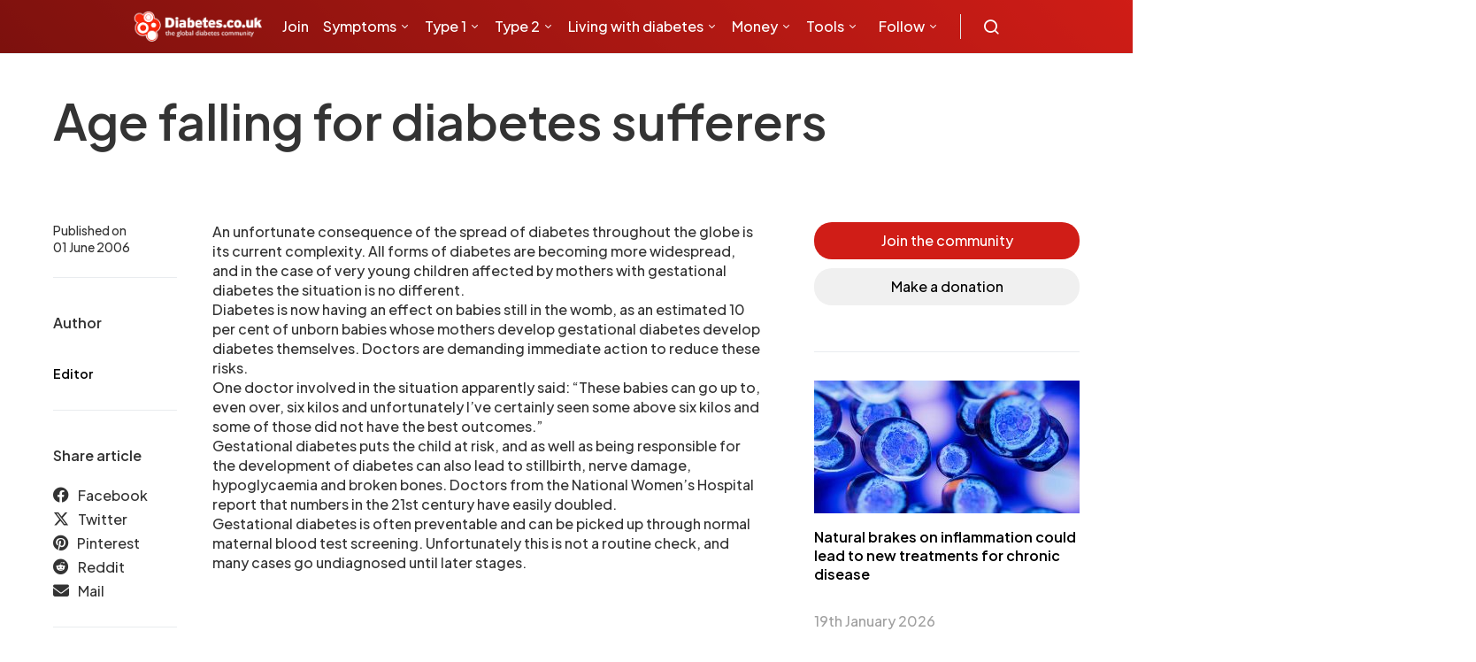

--- FILE ---
content_type: text/html; charset=utf-8
request_url: https://www.google.com/recaptcha/api2/aframe
body_size: 183
content:
<!DOCTYPE HTML><html><head><meta http-equiv="content-type" content="text/html; charset=UTF-8"></head><body><script nonce="-i3RA_TrKHsXjxVdAU1tHg">/** Anti-fraud and anti-abuse applications only. See google.com/recaptcha */ try{var clients={'sodar':'https://pagead2.googlesyndication.com/pagead/sodar?'};window.addEventListener("message",function(a){try{if(a.source===window.parent){var b=JSON.parse(a.data);var c=clients[b['id']];if(c){var d=document.createElement('img');d.src=c+b['params']+'&rc='+(localStorage.getItem("rc::a")?sessionStorage.getItem("rc::b"):"");window.document.body.appendChild(d);sessionStorage.setItem("rc::e",parseInt(sessionStorage.getItem("rc::e")||0)+1);localStorage.setItem("rc::h",'1768805473861');}}}catch(b){}});window.parent.postMessage("_grecaptcha_ready", "*");}catch(b){}</script></body></html>

--- FILE ---
content_type: application/javascript
request_url: https://www.diabetes.co.uk/wp-content/themes/spotlight/dist/bundle.js?v=1705781207
body_size: 8849
content:
!function(o){function e(e){for(var t,a,n=e[0],i=e[1],s=e[2],r=0,l=[];r<n.length;r++)a=n[r],Object.prototype.hasOwnProperty.call(d,a)&&d[a]&&l.push(d[a][0]),d[a]=0;for(t in i)Object.prototype.hasOwnProperty.call(i,t)&&(o[t]=i[t]);for(b&&b(e);l.length;)l.shift()();return u.push.apply(u,s||[]),c()}function c(){for(var e,t=0;t<u.length;t++){for(var a=u[t],n=!0,i=1;i<a.length;i++){var s=a[i];0!==d[s]&&(n=!1)}n&&(u.splice(t--,1),e=r(r.s=a[0]))}return e}var a={},d={0:0},u=[];function r(e){var t;return(a[e]||(t=a[e]={i:e,l:!1,exports:{}},o[e].call(t.exports,t,t.exports,r),t.l=!0,t)).exports}r.m=o,r.c=a,r.d=function(e,t,a){r.o(e,t)||Object.defineProperty(e,t,{enumerable:!0,get:a})},r.r=function(e){"undefined"!=typeof Symbol&&Symbol.toStringTag&&Object.defineProperty(e,Symbol.toStringTag,{value:"Module"}),Object.defineProperty(e,"__esModule",{value:!0})},r.t=function(t,e){if(1&e&&(t=r(t)),8&e)return t;if(4&e&&"object"==typeof t&&t&&t.__esModule)return t;var a=Object.create(null);if(r.r(a),Object.defineProperty(a,"default",{enumerable:!0,value:t}),2&e&&"string"!=typeof t)for(var n in t)r.d(a,n,function(e){return t[e]}.bind(null,n));return a},r.n=function(e){var t=e&&e.__esModule?function(){return e.default}:function(){return e};return r.d(t,"a",t),t},r.o=function(e,t){return Object.prototype.hasOwnProperty.call(e,t)},r.p="";var t=(n=window.webpackJsonp=window.webpackJsonp||[]).push.bind(n);n.push=e;for(var n=n.slice(),i=0;i<n.length;i++)e(n[i]);var b=t;u.push([226,1]),c()}({101:function(e,a,i){"use strict";!function(n){var e=i(103),t=i(143);a.a={data(){return{loaded:!1,sending:!1,list:{diabetes_relationship:["I have diabetes","Other family member/friend has diabetes","Healthcare professional","Prefer not to say","None"],diabetes_type:["Type 1","Type 1.5/LADA","Type 2","In remission","MODY","Gestational","Type 3c","Cystic Fibrosis Diabetes","Steroid Induced Diabetes","Alstrom Syndrome","Neonatal Diabetes","Other"],diabetes_treatment:["Diet and exercise","Tablets","Tablets and injections other than insulin","Tablets and insulin","Insulin","Prefer not to say","None"],country:["United Kingdom","Afghanistan","Åland Islands","Albania","Algeria","American Samoa","Andorra","Angola","Anguilla","Antarctica","Antigua and Barbuda","Argentina","Armenia","Aruba","Australia","Austria","Azerbaijan","Bahamas","Bahrain","Bangladesh","Barbados","Belarus","Belgium","Belize","Benin","Bermuda","Bhutan","Bolivia","Bosnia and Herzegovina","Botswana","Bouvet Island","Brazil","British Indian Ocean Territory","British Virgin Islands","Brunei","Bulgaria","Burkina Faso","Burundi","Cambodia","Cameroon","Canada","Cape Verde","Cayman Islands","Central African Republic","Chad","Chile","China","Christmas Island","Cocos (Keeling) Islands","Colombia","Comoros","Cook Islands","Costa Rica","Cote d'Ivoire","Croatia","Cuba","Curaçao","Cyprus","Czech Republic","Democratic Republic of the Congo","Denmark","Djibouti","Dominica","Dominican Republic","East Timor","Ecuador","Egypt","El Salvador","Equatorial Guinea","Eritrea","Estonia","Ethiopia","Falkland Islands (Malvinas","Faroe Islands","Fiji","Finland","France","France, Metropolitan","French Guiana","French Polynesia","French Southern and Antarctic Lands","Gabon","Gambia","Georgia","Germany","Ghana","Gibraltar","Greece","Greenland","Grenada","Guadeloupe","Guam","Guatemala","Guernsey","Guinea","Guinea-Bissau","Guyana","Haiti","Heard Island and McDonald Islands","Honduras","Hong Kong","Hungary","Iceland","India","Indonesia","Iran","Iraq","Ireland","Isle of Man","Israel","Italy","Jamaica","Japan","Jersey","Jordan","Kazakhstan","Kenya","Kiribati","Kosovo","Kuwait","Kyrgyzstan","Laos","Latvia","Lebanon","Lesotho","Liberia","Libya","Liechtenstein","Lithuania","Luxembourg","Macau","Madagascar","Malawi","Malaysia","Maldives","Mali","Malta","Marshall Islands","Martinique","Mauritania","Mauritius","Mayotte","Mexico","Micronesia, Federated States of","Moldova","Monaco","Mongolia","Montenegro","Montserrat","Morocco","Mozambique","Myanmar (Burma","Namibia","Nauru","Nepal","Netherlands","Netherlands Antilles","New Caledonia","New Zealand","Nicaragua","Niger","Nigeria","Niue","Norfolk Island","North Korea","North Macedonia","Northern Mariana Islands","Norway","Oman","Pakistan","Palau","Palestine","Panama","Papua New Guinea","Paraguay","Peru","Philippines","Pitcairn Islands","Poland","Portugal","Puerto Rico","Qatar","Republic of the Congo","Réunion","Romania","Russia","Rwanda","Saint Barthélemy","Saint Helena","Saint Kitts and Nevis","Saint Lucia","Saint Martin","Saint Pierre and Miquelon","Saint Vincent and the Grenadines","Samoa","San Marino","Sao Tome and Principe","Saudi Arabia","Senegal","Serbia","Seychelles","Sierra Leone","Singapore","Sint Maarten","Slovakia","Slovenia","Solomon Islands","Somalia","South Africa","South Georgia South Sandwich Islands","South Korea","South Sudan","Spain","Sri Lanka","Sudan","Suriname","Svalbard and Jan Mayen","Swaziland","Sweden","Switzerland","Syria","Taiwan","Tajikistan","Tanzania","Thailand","Togo","Tokelau","Tonga","Trinidad and Tobago","Tunisia","Turkey","Turkmenistan","Turks and Caicos Islands","Tuvalu","U.S. Virgin Islands","Uganda","Ukraine","United Arab Emirates","United States","United States Minor Outlying Islands","Uruguay","Uzbekistan","Vanuatu","Vatican City","Venezuela","Vietnam","Wallis and Futuna","Western Sahara","Yemen","Zambia","Zimbabwe"],subscribe_options:["weekly_newsletter","type_1_diabetes_newsletter","type_2_diabetes_newsletter","food_and_recipes","forum_updates","paid_clinical_trials_and_research","offers_and_freebies","competitions","technology","education","prediabetes","parents_of_children_with_type_1","parents_of_children_with_type_2","healthcare_professionals"]},model:{email:"",customFields:{firstname:"",lastname:"",country:"",diabetes_relationship:"",diabetes_treatment:[],diabetes_type:"",postcode:""},terms:!1,privacy:!1,subscribe:[]}}},methods:{subscribe(){let a=this;a.sending=!0,n("span.error").remove(),e.a.subscribe(a.model).then(e=>{a.sending=!1;e=e.data;e.error||(alert(e.message),window.location.href=a.$app.site_url+"/thanks")},e=>{a.sending=!1;var t=e.response.data;console.log(t),t.errors?Object.entries(t.errors).forEach((e,t)=>{n('[data-key="'+e[0]+'"]').append('<span class="error">'+e[1]+"</span>")}):alert("Something went wrong, please try again later"),console.log(e)})},signUp(){this.subscribe()},transformSubscribeLabel(e){return Object(t.startCase)(Object(t.replace)(e,/_/g," "))},initMounted(){this.loaded=!0}},computed:{hasDiabetes(){var e=this.model.customFields.diabetes_relationship;return"I have diabetes"===e||"Other family member/friend has diabetes"===e}},mounted(){this.initMounted()}}}.call(this,i(35))},103:function(e,t,a){"use strict";a.d(t,"a",function(){return i});var t=a(225),n=a.n(t).a.create({baseURL:dcuk.api_url});const i={subscribe(e){return n.post("/campaigner-subscribe",e)}}},226:function(e,t,a){a(227),e.exports=a(493)},429:function(e,t,a){},430:function(e,t,a){},431:function(e,t,a){},432:function(e,t,a){},433:function(e,t,i){"use strict";!function(a,e){var n=i(66);i(470),i(471);async function s(){var e,t;if(window.navigator&&navigator.serviceWorker)try{var a=await navigator.serviceWorker.register(dcuk.template_uri+"/src/sw.js");"granted"===Notification.permission?n.a.getCookie("web-push-notifications")||(t="BM-8rkg2dk0wyiVlU62K5W7UZo0E73lWR69AuzgbuwZXA_GtR2-5q1VVNnOCQMsQCPUfUNxHYI0HCtAskE3PR9g",await(!(e=a).active||(e=await e.pushManager.subscribe({userVisibleOnly:!0,applicationServerKey:n.a.urlBase64ToUint8Array(t)}),!fetch(dcuk.api_url+"/web-push-notifications",{method:"POST",body:JSON.stringify(e),headers:{"Content-Type":"application/json"}}).then(e=>{e.ok&&n.a.setCookie("web-push-notifications",!0,1)}).catch(e=>{console.error("Fetch error:",e)})))):"granted"===await Notification.requestPermission()&&window.location.reload()}catch(e){console.error(e)}}function r(){document.querySelectorAll(".lazy-bg").forEach(e=>{const a=new IntersectionObserver(e=>{e.forEach(e=>{var t;e.isIntersecting&&(t=e.target.getAttribute("data-background-image"),e.target.style.backgroundImage=`url(${t})`,a.unobserve(e.target))})});a.observe(e)})}function l(){a("[data-src]").each(function(){var e;a(this).attr("src")||0==a(this).data("lazy")||0<=(e=this.getBoundingClientRect()).top&&0<=e.left&&e.bottom<=(window.innerHeight||document.documentElement.clientHeight)&&e.right<=(window.innerWidth||document.documentElement.clientWidth)&&(a(this).attr("src",a(this).data("src")),a(this).attr("data-srcset"))&&a(this).attr("srcset",a(this).data("srcset"))})}function o(){var e=a(".owl-carousel.owl-loaded"),t=e.parent(".slider").outerHeight()-e.find(".owl-nav button").outerHeight()/2;e.find(".owl-nav button").css("top",t/2)}window.addEventListener("message",function(e){var t;"https://form.jotform.com"===e.origin&&e.data&&e.data.startsWith("setHeight:")&&3===(e=e.data.split(":")).length&&(t=parseInt(e[1]),e=document.getElementById("jotform-iframe-"+e[2]))&&(e.style.height=(t+=1)+"px")},!1),e(document).ready(function(i){var e,t;a(".toggle-offcanvas, .site-overlay").on("click",function(e){e.preventDefault(),a("body").toggleClass("offcanvas-active")}),s(),r(),l(),t=a("body").hasClass("single-post"),e=a("body").hasClass("single-news"),(t||e)&&(e=(t=a(".entry-content")).find("> p:eq(1)"),(e=t.find("#content").length?t.find("#content > p:eq(1)"):e).length)&&e.after('<div id="div-gpt-ad-1547501206394-0" class="ad ad-300x250"><script type="text/javascript">googletag.cmd.push(function() { googletag.display("div-gpt-ad-1547501206394-0"); });<\/script></div>'),a(".slider .owl-carousel").each(function(e,t){t=a(t);t.owlCarousel({loop:!0,nav:!0,dots:t.data("dots")||!1,autoHeight:!0,navText:["<span class='fa fa-chevron-left'></span>","<span class='fa fa-chevron-right'></span>"],responsive:{0:{items:1},480:{items:2},800:{items:3},1020:{items:parseInt(t.data("desktop-items"))||4}}}),setTimeout(function(){o()},1e3)}),t=a(".navbar-primary .navbar-nav"),a.fn.responsiveNav=function(){this.removeClass("menu-item-expanded"),this.prev().hasClass("submenu-visible")?(this.prev().removeClass("submenu-visible").slideUp(350),this.parent().removeClass("menu-item-expanded")):(this.parent().parent().find(".menu-item .sub-menu").removeClass("submenu-visible").slideUp(350),this.parent().parent().find(".menu-item-expanded").removeClass("menu-item-expanded"),this.prev().toggleClass("submenu-visible").hide().slideToggle(350),this.parent().toggleClass("menu-item-expanded"))},a(".widget_nav_menu ul").append(t.html()),a(".widget_nav_menu .menu-item-has-children").each(function(e){a(this).append("<span></span>"),a("> span",this).on("click",function(e){e.preventDefault(),a(this).responsiveNav()}),"#"===a("> a",this).attr("href")&&a("> a",this).on("click",function(e){e.preventDefault(),a(this).next().next().responsiveNav()})}),i(window).on("scroll",function(e){l(),r()}),i(window).on("resize",function(){setTimeout(function(){o()},1e3)}),i(".bottomsur button").on("click",function(){var e=document.getElementById("age").value,t=i("#gendermal").is(":checked"),a=document.getElementById("height").value,n=document.getElementById("weigth").value,t=1==t?88.362+13.397*n+4.799*a-5.677*e:447.593+9.247*n+3.098*a-4.33*e;i("#lblResultre").html(t.toFixed(2)+" Kcal/Day")}),i(".toggle-search").on("click",function(e){e.preventDefault();var e=i("#search"),t=i('input[type="search"]',e);i(this).toggleClass("toggle-close"),e.toggleClass("search-open"),e.hasClass("search-open")?t.focus():t.blur()}),i("#search, .search-close").on("click keyup",function(e){"search-close"!==e.target.className&&27!==e.keyCode||(e.preventDefault(),i(".toggle-search").removeClass("toggle-close"),i("#search").removeClass("search-open"),i('#search input[type="search"]').blur())})})}.call(this,i(35),i(35))},491:function(e,t,a){"use strict";a.r(t);var r=a(1);const l={class:"weekly-subscribe"},o={class:"col-row col-flush"},c={class:"col s12 m8 l8"},d={class:"form-block"},u={class:"form-label required","data-key":"email"},b={class:"form-field input"},p={class:"col s12 m4 l4"},m={class:"submit"},h=["disabled"],f={class:"small-print"},g=["href"],v=["href"];var n=a(99),i=a(102),a=a.n(i)()(n.a,[["render",function(e,t,a,n,i,s){return Object(r.h)(),Object(r.d)("div",l,[Object(r.e)("form",{onSubmit:t[1]||(t[1]=Object(r.o)(function(){return s.signUp&&s.signUp(...arguments)},["prevent"]))},[Object(r.e)("div",o,[Object(r.e)("div",c,[Object(r.e)("div",d,[Object(r.e)("label",u,[Object(r.e)("div",b,[Object(r.n)(Object(r.e)("input",{"onUpdate:modelValue":t[0]||(t[0]=e=>i.model.email=e),placeholder:"Enter your email",type:"email",maxlength:"64",class:"field"},null,512),[[r.m,i.model.email]])])])])]),Object(r.e)("div",p,[Object(r.e)("div",m,[Object(r.e)("button",{type:"submit",class:"ui-btn ui-btn-block",disabled:i.sending},"Subscribe",8,h)])])]),Object(r.e)("p",f,[Object(r.e)("small",null,[Object(r.f)(" By subscribing, you agree to our "),Object(r.e)("a",{href:e.$app.site_url+"/disclaimer.html"},"Terms",8,g),Object(r.f)(" and "),Object(r.e)("a",{href:e.$app.site_url+"/privacy.html"},"Privacy Policy",8,v)])])],32)])}]]);t.default=a},492:function(a,e,t){"use strict";t.r(e);var r=t(1);const l={id:"join-newsletter"},o={class:"col-row"},c={class:"col s12 m6 l6"},d={class:"form-block"},u={class:"form-label required","data-key":"firstname"},b=Object(r.e)("span",{class:"label"},"Firstname",-1),p={class:"form-field input"},m={class:"col s12 m6 l6"},h={class:"form-block"},f={class:"form-label required","data-key":"lastname"},g=Object(r.e)("span",{class:"label"},"Lastname",-1),v={class:"form-field input"},y={class:"form-block"},j={class:"form-label required","data-key":"email"},O=Object(r.e)("span",{class:"label"},"Email address",-1),k={class:"form-field input"},w={class:"form-block"},_={class:"form-label required","data-key":"country"},C=Object(r.e)("span",{class:"label"},"Country",-1),S={class:"form-field select"},x=Object(r.e)("option",{value:"",selected:"",disabled:""},"Select your country",-1),M=["value"],I={key:0,class:"form-block"},T={class:"form-label required","data-key":"postcode"},U=Object(r.e)("span",{class:"label"},"Post code",-1),E={class:"form-field input"},A={class:"form-block"},P={class:"form-label required","data-key":"diabetes_relationship"},B=Object(r.e)("span",{class:"label"},"What is your relationship with diabetes?",-1),F={class:"form-field select"},N=Object(r.e)("option",{value:"",selected:"",disabled:""},"Select from list",-1),G=["value"],V={key:1,class:"form-block"},D={class:"form-label required","data-key":"diabetes_type"},$=Object(r.e)("span",{class:"label"},"What type of diabetes do you/they have?",-1),q={class:"form-field select"},L=Object(r.e)("option",{value:"",selected:"",disabled:""},"Select from list",-1),R=["value"],H={class:"form-block"},z={class:"form-label required","data-key":"diabetes_treatment"},K=Object(r.e)("span",{class:"label"},"How do you treat your diabetes?",-1),J={class:"ui-checkbox"},W=["value"],Y=Object(r.e)("span",{class:"checkbox"},null,-1),Z=["textContent"],Q={class:"form-block"},X={class:"form-label required","data-key":"subscribe"},ee=Object(r.e)("span",{class:"label"},"Select your subscription newsletters:",-1),te={class:"ui-checkbox"},ae=["value","onUpdate:modelValue"],ne=Object(r.e)("span",{class:"checkbox"},null,-1),ie=["textContent"],se={class:"ui-switch"},re={class:"switch"},le=Object(r.e)("span",{class:"handle"},null,-1),oe=["href"],ce={class:"ui-switch"},de={class:"switch"},ue=Object(r.e)("span",{class:"handle"},null,-1),be=["href"],pe={class:"submit"},me=["disabled","textContent"];var n=t(101),i=t(102),t=t.n(i)()(n.a,[["render",function(e,a,t,n,i,s){return Object(r.h)(),Object(r.d)("div",l,[Object(r.e)("form",{onSubmit:a[10]||(a[10]=Object(r.o)(function(){return s.signUp&&s.signUp(...arguments)},["prevent"]))},[Object(r.e)("div",o,[Object(r.e)("div",c,[Object(r.e)("div",d,[Object(r.e)("label",u,[b,Object(r.e)("div",p,[Object(r.n)(Object(r.e)("input",{"onUpdate:modelValue":a[0]||(a[0]=e=>i.model.customFields.firstname=e),placeholder:"Enter your firstname",type:"input",class:"field"},null,512),[[r.m,i.model.customFields.firstname]])])])])]),Object(r.e)("div",m,[Object(r.e)("div",h,[Object(r.e)("label",f,[g,Object(r.e)("div",v,[Object(r.n)(Object(r.e)("input",{"onUpdate:modelValue":a[1]||(a[1]=e=>i.model.customFields.lastname=e),placeholder:"Enter your lastname",type:"input",class:"field"},null,512),[[r.m,i.model.customFields.lastname]])])])])])]),Object(r.e)("div",y,[Object(r.e)("label",j,[O,Object(r.e)("div",k,[Object(r.n)(Object(r.e)("input",{"onUpdate:modelValue":a[2]||(a[2]=e=>i.model.email=e),placeholder:"example@email.com",type:"email",maxlength:"64",class:"field"},null,512),[[r.m,i.model.email]])])])]),Object(r.e)("div",w,[Object(r.e)("label",_,[C,Object(r.e)("div",S,[Object(r.n)(Object(r.e)("select",{class:"field","onUpdate:modelValue":a[3]||(a[3]=e=>i.model.customFields.country=e)},[x,(Object(r.h)(!0),Object(r.d)(r.a,null,Object(r.i)(i.list.country,e=>(Object(r.h)(),Object(r.d)("option",{value:e},Object(r.j)(e),9,M))),256))],512),[[r.l,i.model.customFields.country]])])])]),"United Kingdom"===i.model.customFields.country?(Object(r.h)(),Object(r.d)("div",I,[Object(r.e)("label",T,[U,Object(r.e)("div",E,[Object(r.n)(Object(r.e)("input",{"onUpdate:modelValue":a[4]||(a[4]=e=>i.model.customFields.postcode=e),placeholder:"Enter your post code",type:"text",minlength:"6",maxlength:"8",class:"field"},null,512),[[r.m,i.model.customFields.postcode]])])])])):Object(r.c)("v-if",!0),Object(r.e)("div",A,[Object(r.e)("label",P,[B,Object(r.e)("div",F,[Object(r.n)(Object(r.e)("select",{class:"field","onUpdate:modelValue":a[5]||(a[5]=e=>i.model.customFields.diabetes_relationship=e)},[N,(Object(r.h)(!0),Object(r.d)(r.a,null,Object(r.i)(i.list.diabetes_relationship,e=>(Object(r.h)(),Object(r.d)("option",{value:e},Object(r.j)(e),9,G))),256))],512),[[r.l,i.model.customFields.diabetes_relationship]])])])]),s.hasDiabetes?(Object(r.h)(),Object(r.d)("div",V,[Object(r.e)("label",D,[$,Object(r.e)("div",q,[Object(r.n)(Object(r.e)("select",{class:"field","onUpdate:modelValue":a[6]||(a[6]=e=>i.model.customFields.diabetes_type=e)},[L,(Object(r.h)(!0),Object(r.d)(r.a,null,Object(r.i)(i.list.diabetes_type,e=>(Object(r.h)(),Object(r.d)("option",{value:e},Object(r.j)(e),9,R))),256))],512),[[r.l,i.model.customFields.diabetes_type]])])])])):Object(r.c)("v-if",!0),Object(r.e)("div",H,[Object(r.e)("div",z,[K,(Object(r.h)(!0),Object(r.d)(r.a,null,Object(r.i)(i.list.diabetes_treatment,(e,t)=>(Object(r.h)(),Object(r.d)("div",J,[Object(r.e)("label",null,[Object(r.n)(Object(r.e)("input",{type:"checkbox",value:e,"onUpdate:modelValue":a[7]||(a[7]=e=>i.model.customFields.diabetes_treatment=e)},null,8,W),[[r.k,i.model.customFields.diabetes_treatment]]),Y,Object(r.e)("span",{textContent:Object(r.j)(e)},null,8,Z)])]))),256))])]),Object(r.e)("div",Q,[Object(r.e)("div",X,[ee,(Object(r.h)(!0),Object(r.d)(r.a,null,Object(r.i)(i.list.subscribe_options,(e,t)=>(Object(r.h)(),Object(r.d)("div",te,[Object(r.e)("label",null,[Object(r.n)(Object(r.e)("input",{type:"checkbox",value:e,"onUpdate:modelValue":e=>i.model.subscribe=e},null,8,ae),[[r.k,i.model.subscribe]]),ne,Object(r.e)("span",{textContent:Object(r.j)(s.transformSubscribeLabel(e))},null,8,ie)])]))),256))])]),Object(r.e)("div",se,[Object(r.e)("div",re,[Object(r.n)(Object(r.e)("input",{type:"checkbox","onUpdate:modelValue":a[8]||(a[8]=e=>i.model.terms=e)},null,512),[[r.k,i.model.terms]]),le]),Object(r.e)("p",null,[Object(r.f)("I agree to the "),Object(r.e)("a",{href:e.$app.site_url+"/disclaimer.html"},"Terms & Conditions",8,oe)])]),Object(r.e)("div",ce,[Object(r.e)("div",de,[Object(r.n)(Object(r.e)("input",{type:"checkbox","onUpdate:modelValue":a[9]||(a[9]=e=>i.model.privacy=e)},null,512),[[r.k,i.model.privacy]]),ue]),Object(r.e)("p",null,[Object(r.f)("I agree to the "),Object(r.e)("a",{href:e.$app.site_url+"/privacy.html"},"Privacy Policy",8,be)])]),Object(r.e)("div",pe,[Object(r.e)("button",{type:"submit",class:"ui-btn ui-btn-block ui-btn-radius",disabled:i.sending||!i.model.privacy||!i.model.terms,textContent:Object(r.j)(i.sending?"Subscribing...":"Subscribe")},null,8,me)])],32)])}]]);e.default=t},493:function(e,t,a){"use strict";a.r(t);a(429),a(430),a(431),a(432);var i=a(1),s=class{static isUndefined(e){return void 0===e}static pick(t,e){let a={};return e.forEach(e=>{a[e]=t[e]}),a}static omit(t,a){let n={};return Object.keys(t).forEach(e=>{-1===a.indexOf(e)&&(n[e]=t[e])}),n}static omitBy(t,a){let n={};return Object.keys(t).forEach(e=>{a(t[e])||(n[e]=t[e])}),n}static defaults(a){for(var e=arguments.length,t=new Array(1<e?e-1:0),n=1;n<e;n++)t[n-1]=arguments[n];t.forEach(t=>{Object.keys(t).forEach(e=>{!this.isUndefined(a[e])&&""!==a[e]||(a[e]=t[e])})})}};var t=new class{constructor(){this.installed=!1,this.promise=Promise.resolve(),this.loaded={},this.props=["unload","src","type","async","integrity","text","crossorigin"]}install(e){let n=e.config.globalProperties.$scriptx=this;n.installed||(e.component("scriptx",{props:n.props,render(){return Object(i.g)("div",{style:"display:none"},this.$slots.default?this.$slots.default():void 0)},mounted(){let a=this.$el.parentElement;if(this.src){let e=s.omitBy(s.pick(this,n.props),s.isUndefined);e.parent=a;var t=()=>{n.load(this.src,e).then(()=>this.$emit("loaded"),e=>this.$emit("error",e))};s.isUndefined(this.async)||"false"===this.async?n.promise=n.promise.then(t):t()}else n.promise=n.promise.then(()=>{let e=document.createElement("script"),t=this.$el.innerHTML;t=t.replace(/&lt;/gi,"<").replace(/&gt;/gi,">").replace(/&amp;/gi,"&"),e.defer=!0,e.type="text/javascript",e.appendChild(document.createTextNode(t)),setTimeout(()=>{a.appendChild(e),this.$emit("loaded")},1e3)});this.$nextTick(()=>{this.$el.parentElement.removeChild(this.$el)})},unmounted(){this.unload&&(new Function(this.unload)(),delete n.loaded[this.src])}}),n.installed=!0)}load(n){let i=1<arguments.length&&void 0!==arguments[1]?arguments[1]:{parent:document.head};return this.loaded[n]||(this.loaded[n]=new Promise((e,t)=>{var a=document.createElement("script");s.defaults(a,s.omit(i,["unload","parent"]),{type:"text/javascript"}),a.async=!1,a.src=n,i.crossorigin&&(a.crossOrigin=i.crossorigin),a.onload=()=>e(n),a.onerror=()=>t(new Error(n)),i.parent.appendChild(a)})),this.loaded[n]}},n=(a(433),Object(i.b)({}));n.use(t),n.config.globalProperties.$app=dcuk,n.component("weekly-subscribe",a(491).default),n.component("newsletter-subscribe",a(492).default),n.mount("#app")},66:function(e,t,a){"use strict";!function(n){t.a={days(){for(var e=1,t=[];e<=31;e++)t.push(e);return t},months:[{name:"January",id:1},{name:"February",id:2},{name:"March",id:3},{name:"April",id:4},{name:"May",id:5},{name:"June",id:6},{name:"July",id:7},{name:"August",id:8},{name:"September",id:9},{name:"October",id:10},{name:"November",id:11},{name:"December",id:12}],years(e){for(var t=1<arguments.length&&void 0!==arguments[1]?arguments[1]:0,a=(new Date).getFullYear()-t,n=e||100,i=0,s=[];i<n;i++)s.push(a--);return s},get_year(){return(new Date).getFullYear()},$_GET(e,t){t=t||window.location.href,e=e.replace(/[\[\]]/g,"\\$&");e=new RegExp("[?&]"+e+"(=([^&#]*)|&|#|$)").exec(t);return e?e[2]?decodeURIComponent(e[2].replace(/\+/g," ")):"":null},setCookie(e,t,a){var n,i="";a&&((n=new Date).setTime(n.getTime()+24*a*60*60*1e3),i="; expires="+n.toUTCString()),document.cookie=e+"="+(t||"")+i+"; path=/"},getCookie(e){e=("; "+document.cookie).split("; "+e+"=");if(2==e.length)return e.pop().split(";").shift()},deleteCookie(e){document.cookie=e+"=; Path=/; Expires=Thu, 01 Jan 1970 00:00:01 GMT;"},enableTabs(){n("span.ui-tab-btn:first-of-type").addClass("active"),n(".ui-tabs span.ui-tab-btn").on("click",function(){var e=n(this).parent().data("start-tabs")||0,t=n(this).index(),a=n(this).parents(".ui-tabs"),t=e?t-e:t;a.find("span.ui-tab-btn").removeClass("active"),n(this).addClass("active"),a.find(".ui-tab").hide().eq(t).show()})},appendErrors(e){e.forEach(e=>{n("#"+e.key).append('<span class="error">'+e.error+"</span>")})},isElementScrolledTo(e){e=document.getElementById(e);return window.scrollY>e.offsetTop+e.offsetHeight},getRecaptchaToken(e){},enableUISelect(){let t=this;n(".ui-select").on("click",function(){var e=n(this);e.find(".dropdown");e.toggleClass("active"),e.on("mouseleave",function(){e.removeClass("active"),t.get_ui_select_values(e.find("input:checkbox").attr("name"))&&e.removeClass("error")})})},get_ui_select_values(e){var t=[];return n("input[name='"+e+"']:checked").each(function(){t.push(n(this).val())}),t},array_chunkable(){let n=0<arguments.length&&void 0!==arguments[0]?arguments[0]:[];var e=1<arguments.length&&void 0!==arguments[1]?arguments[1]:[];let i=2<arguments.length&&void 0!==arguments[2]&&arguments[2];var s=0;return e.forEach((e,t)=>{for(var a=0;a<e;a++)(i?$chunkedArray[t][s]:$chunkedArray[t]).push(n[s]),s++}),[]},urlBase64ToUint8Array(e){for(var e=(e+"=".repeat((4-e.length%4)%4)).replace(/\-/g,"+").replace(/_/g,"/"),t=window.atob(e),a=new Uint8Array(t.length),n=0;n<t.length;++n)a[n]=t.charCodeAt(n);return a}}}.call(this,a(35))},99:function(e,t,a){"use strict";!function(n){var e=a(103);t.a={data(){return{sending:!1,model:{}}},methods:{subscribe(){let a=this;a.sending=!0,n("span.error").remove(),e.a.subscribe(a.model).then(e=>{a.sending=!1,e.data.error||(a.initModel(),window.location.href=a.$app.site_url+"/thanks")},e=>{a.sending=!1;var t=e.response.data;console.log(t),t.errors?Object.entries(t.errors).forEach((e,t)=>{n('[data-key="'+e[0]+'"]').append('<span class="error">'+e[1]+"</span>")}):alert("Something went wrong, please try again later"),console.log(e)})},signUp(){this.subscribe()},initModel(){this.model={email:"",subscribe:["weekly_newsletter"]}},initMounted(){this.initModel()}},mounted(){this.initMounted()}}}.call(this,a(35))}});
//# sourceMappingURL=bundle.js.map